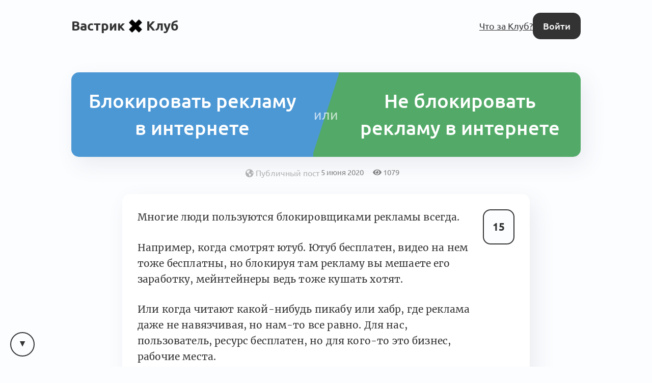

--- FILE ---
content_type: text/html; charset=utf-8
request_url: https://vas3k.club/battle/2966/
body_size: 16256
content:
<!DOCTYPE html>

<html lang="ru">
<head>
    <title>
    Батл: Блокировать рекламу в интернете или Не блокировать рекламу в интернете — Вастрик.Клуб 🤘✖️👩‍💻
</title>

    
        
<link rel="preload" href="/static/webfonts/Ubuntu-Italic.woff2" as="font" crossorigin>
<link rel="preload" href="/static/webfonts/Ubuntu-BoldItalic.woff2" as="font" crossorigin>
<link rel="preload" href="/static/webfonts/Ubuntu-Bold.woff2" as="font" crossorigin>
<link rel="preload" href="/static/webfonts/Ubuntu-Medium.woff2" as="font" crossorigin>
<link rel="preload" href="/static/webfonts/Ubuntu-MediumItalic.woff2" as="font" crossorigin>
<link rel="preload" href="/static/webfonts/Ubuntu-Regular.woff2" as="font" crossorigin>

<link rel="preload" href="/static/webfonts/Merriweather-Italic.woff2" as="font" crossorigin>
<link rel="preload" href="/static/webfonts/Merriweather-Black.woff2" as="font" crossorigin>
<link rel="preload" href="/static/webfonts/Merriweather-Bold.woff2" as="font" crossorigin>
<link rel="preload" href="/static/webfonts/Merriweather-Light.woff2" as="font" crossorigin>
<link rel="preload" href="/static/webfonts/Merriweather-Regular.woff2" as="font" crossorigin>


    

    
        <meta charset="UTF-8"/>
<meta name="description" content="Всё интересное происходит за закрытыми дверями">
<meta name="viewport" content="width=device-width, height=device-height, initial-scale=1.0">
<meta name="format-detection" content="telephone=no">
<meta name="mobile-web-app-capable" content="yes">
<meta name="apple-mobile-web-app-status-bar-style" content="black-translucent">


    <link rel="canonical" href="https://vas3k.club/battle/2966/" />


    

    <script>
        // check and set theme before render. After render the theme switch is controlled by the <theme-switcher> component
        // the component contains the same theme detection code as below. If you change this code, update the theme too
        const theme = localStorage.getItem('theme') ?? "auto";
        const currentTheme = theme === "auto" ? (matchMedia("(prefers-color-scheme: light)").matches ? "light" : "dark") : theme;
        document.documentElement.setAttribute('theme', currentTheme);
    </script>

    
        <link rel="alternate" type="application/rss+xml"
              title="Вастрик.Клуб: Новые посты"
              href="https://vas3k.club/posts.rss" />

        <link rel="alternate" title="Вастрик.Клуб: JSON Feed"
              type="application/feed+json"
              href="https://vas3k.club/feed.json" />
    

    
    <meta property="og:title" content="Батл: Блокировать рекламу в интернете или Не блокировать рекламу в интернете — Вастрик.Клуб">
    <meta property="og:site_name" content="Вастрик.Клуб">
    <meta property="og:url" content="https://vas3k.club/battle/2966/">
    <meta property="og:type" content="article" />
    <meta property="og:description" content="Многие люди пользуются блокировщиками рекламы всегда.
Например, когда смотрят ютуб. Ютуб бесплатен, видео на нем тоже бесплатны, но блокируя там рекл…">
    <meta property="og:image" content="https://og.vas3k.club/preview?logo=https%3A%2F%2Fvas3k.club%2Fstatic%2Fimages%2Flogo%2Flogo-white-text.png&amp;op=0.6&amp;bg=%23FFFFFF&amp;title=%D0%91%D0%B0%D1%82%D0%BB%3A+%D0%91%D0%BB%D0%BE%D0%BA%D0%B8%D1%80%D0%BE%D0%B2%D0%B0%D1%82%D1%8C+%D1%80%D0%B5%D0%BA%D0%BB%D0%B0%D0%BC%D1%83+%D0%B2+%D0%B8%D0%BD%D1%82%D0%B5%D1%80%D0%BD%D0%B5%D1%82%D0%B5+%D0%B8%D0%BB%D0%B8+%D0%9D%D0%B5+%D0%B1%D0%BB%D0%BE%D0%BA%D0%B8%D1%80%D0%BE%D0%B2%D0%B0%D1%82%D1%8C+%D1%80%D0%B5%D0%BA%D0%BB%D0%B0%D0%BC%D1%83+%D0%B2+%D0%B8%D0%BD%D1%82%D0%B5%D1%80%D0%BD%D0%B5%D1%82%D0%B5&amp;author=Kirk&amp;ava=https%3A%2F%2Fi.vas3k.club%2Fc904cf85ca5459281a242f53708ff47de21ea40b96da3ddba5ea3ef68073f015.jpg">

    <meta name="twitter:card" content="summary">
    <meta name="twitter:title" content="Батл: Блокировать рекламу в интернете или Не блокировать рекламу в интернете — Вастрик.Клуб">
    <meta name="twitter:description" content="Многие люди пользуются блокировщиками рекламы всегда.
Например, когда смотрят ютуб. Ютуб бесплатен, видео на нем тоже бесплатны, но блокируя там рекл…">
    <meta name="twitter:image" content="https://og.vas3k.club/preview?logo=https%3A%2F%2Fvas3k.club%2Fstatic%2Fimages%2Flogo%2Flogo-white-text.png&amp;op=0.6&amp;bg=%23FFFFFF&amp;title=%D0%91%D0%B0%D1%82%D0%BB%3A+%D0%91%D0%BB%D0%BE%D0%BA%D0%B8%D1%80%D0%BE%D0%B2%D0%B0%D1%82%D1%8C+%D1%80%D0%B5%D0%BA%D0%BB%D0%B0%D0%BC%D1%83+%D0%B2+%D0%B8%D0%BD%D1%82%D0%B5%D1%80%D0%BD%D0%B5%D1%82%D0%B5+%D0%B8%D0%BB%D0%B8+%D0%9D%D0%B5+%D0%B1%D0%BB%D0%BE%D0%BA%D0%B8%D1%80%D0%BE%D0%B2%D0%B0%D1%82%D1%8C+%D1%80%D0%B5%D0%BA%D0%BB%D0%B0%D0%BC%D1%83+%D0%B2+%D0%B8%D0%BD%D1%82%D0%B5%D1%80%D0%BD%D0%B5%D1%82%D0%B5&amp;author=Kirk&amp;ava=https%3A%2F%2Fi.vas3k.club%2Fc904cf85ca5459281a242f53708ff47de21ea40b96da3ddba5ea3ef68073f015.jpg">


    
<link rel="icon" type="image/svg+xml" href="/static/images/favicon/favicon.svg">
<link rel="icon" type="image/png" href="/static/images/favicon/favicon-16x16.png" sizes="16x16">
<link rel="icon" type="image/png" href="/static/images/favicon/favicon-32x32.png" sizes="32x32">
<link rel="icon" type="image/png" href="/static/images/favicon/android-chrome-192x192.png" sizes="192x192">
<link rel="shortcut icon" type="image/png" href="/static/images/favicon/apple-touch-icon.png">
<link rel="apple-touch-icon" type="image/png" href="/static/images/favicon/apple-touch-icon.png">
<link rel="mask-icon" href="/static/images/favicon/android-chrome-192x192.png" color="#333333">
<link rel="manifest" href="/static/images/favicon/site.webmanifest">

    

<link href="/static/dist/main-312efa590cbd34c29c6e.css" rel="stylesheet" />

    
</head>
<body>


    <main id="app">
        
            
                
<nav class="menu menu-simplified">
    <a href="/" class="menu-logo">
        Вастрик<img src="/static/images/logo/logo-128.png" alt=" x " width="26" height="26">Клуб
    </a>

    <span class="menu-simplified-right">
        
            <a href="/landing" class="hide-on-iphone">Что за Клуб?</a>
        

        <a href="/auth/login/" class="button button-black">Войти</a>
    </span>
</nav>

            
        
        
    
    <div class="battle-header">
        

        
    </div>
    <div class="battle-title-main">
        <div class="block battle-title p-name" role="heading">
            <div class="battle-title-side-a">
                <div>Блокировать рекламу в интернете</div>
            </div>
            <div class="battle-title-vs">
                <div class="battle-title-vs-text">или</div>
            </div>
            <div class="battle-title-side-b">
                <div>Не блокировать рекламу в интернете</div>
            </div>
        </div>

        <div class="post-actions-line">
            <span class="post-publicity-preferences">
                
    
        <i class="fas fa-globe-americas"></i>&nbsp;Публичный пост
    


            </span>
            <span class="post-actions-line-item">
    5 июня 2020
</span>

<span class="post-actions-line-item">
    <i class="fas fa-eye"></i>&nbsp;1079
</span>











        </div>
    </div>

    <div class="content">
        <div class="block post post-layout-block post-type-battle">
            <div class="post-upvote">
                <post-upvote :initial-upvotes="15"
                             :hours-to-retract-vote="24"
                             upvote-url="/post/2966/upvote/"
                             retract-vote-url="/post/2966/retract_vote/"
                             
                             is-disabled>
                </post-upvote>
                <div class="clearfix20"></div>
            </div>

            <div class="text-body text-body-layout-notitle text-body-type-post e-content">
                <p>Многие люди пользуются блокировщиками рекламы всегда.</p>
<p>Например, когда смотрят ютуб. Ютуб бесплатен, видео на нем тоже бесплатны, но блокируя там рекламу вы мешаете его заработку, мейнтейнеры ведь тоже кушать хотят.</p>
<p>Или когда читают какой-нибудь пикабу или хабр, где реклама даже не навязчивая, но нам-то все равно. Для нас, пользователь, ресурс бесплатен, но для кого-то это бизнес, рабочие места.</p>
<p>Так все же, что правильно с моральной и экономической точки зрения?</p>
            </div>

            <div class="post-footer">
                <div class="p-author">
                    <article class="user user-small">
    <span class="user-avatar">
        <a class="avatar" href="/user/Kirk/">
            <img src="https://i.vas3k.club/c904cf85ca5459281a242f53708ff47de21ea40b96da3ddba5ea3ef68073f015.jpg" alt="Аватар Yaroslav Storozhenko" loading="lazy">
        </a>
    </span>

    <span class="user-info">
        <a href="/user/Kirk/">
            <span class="user-name ">Yaroslav Storozhenko</span>
            
        </a>
    </span>

    
        <span class="user-footer">
            5 июня 2020
        </span>
    
</article>

                </div>
            </div>
        </div>
    </div>

    


    
        
    

    <div class="content">
        
    <div class="post-comments battle-comments" id="comments">
        <div class="comment-scroll-arrow-wrapper">
            <comment-scroll-arrow />
        </div>
        

<div class="battle-stats">
    
        <div class="battle-stats-arguments battle-side-a-color">
            <strong>12 аргументов и 178 плюсиков</strong><br>
            <small>за «Блокировать рекламу в интернете»</small>
        </div>
        <div class="battle-stats-graph">
            <div class="battle-side-a-background" style="width: 72%"></div>
            <div class="battle-side-b-background" style="width: 28%"></div>
        </div>
        <div class="battle-stats-arguments battle-side-b-color" style="text-align: right;">
            <strong>9 аргументов и 29 плюсиков</strong><br>
            <small>за «Не блокировать рекламу в интернете»</small>
        </div>
    
</div>


        

        

        
            
            <div class="post-comments-list">
                

    
        



<div class="battle-comments-list">
    <div class="battle-comment-prefix battle-comment-prefix-side-a">
        за «Блокировать рекламу в интернете»
    </div>
    <div class="block comment  comment-type-battle comment-type-battle-side-a" id="comment-c9541e20-ea99-4434-b74c-825b6f4ba306">
        <div class="comment-header">
            <div class="comment-title">Потому что интернет охуел</div>
            <div  class="comment-type-battle-userinfo">
                <a class="user user-tiny" href="/user/APilosian/">
    <span class="avatar user-avatar"><img src="https://i.vas3k.club/z.jpg" alt="Аватар Ashot Pilosian" loading="lazy" /></span>
    
        <span class="user-name ">Ashot Pilosian</span>
    
</a>


                <a href="#comment-c9541e20-ea99-4434-b74c-825b6f4ba306" class="reply-date">
                    5 июня 2020
                </a>
            </div>
        </div>
        <div class="comment-rating">
            <comment-upvote :initial-upvotes="74"
                             :hours-to-retract-vote="24"
                             upvote-url="/comment/c9541e20-ea99-4434-b74c-825b6f4ba306/upvote/"
                             retract-vote-url="/comment/c9541e20-ea99-4434-b74c-825b6f4ba306/retract_vote/"
                             
                             is-disabled>
            </comment-upvote>

            
        </div>
        <div class="comment-body thread-collapse-toggle">
            <div class="text-body text-body-type-comment">
                <p>Реклама — это окей, когда она не пытается выебать тебя в переносицу из каждого пикселя сайта. На два символа полезной информации приходится 7 реклам, это уже ни в какие рамки не лезет.</p>
            </div>
        </div>
        <div class="comment-footer thread-collapse-toggle">
            

            

            
        </div>
    </div>

    <div class="comment-replies thread-collapse-toggle">
        
            <div class="replies replies-type-battle replies-indent-normal">
                
                    




    <div class="comment" id="comment-71eac11a-b8e2-4932-bccf-e8b6e990ad85">
    <div class="comment-body-muted">
        🕵️ Юзер скрыл свои комментарии от публичного просмотра...
    </div>
</div>



                
                    




    <div class="reply  " id="comment-8951fa02-ce76-47d6-90e7-65d99182fb33">
        
        <div class="reply-header">
            <a class="avatar reply-avatar" href="/user/APilosian/">
                <img src="https://i.vas3k.club/z.jpg" alt="Аватар Ashot Pilosian" loading="lazy" />
            </a>

            <a href="/user/APilosian/"
               data-author-slug="APilosian"
               class="comment-header-author-name"
            >
                Ashot Pilosian
            </a>

            

            <a href="#comment-8951fa02-ce76-47d6-90e7-65d99182fb33" class="reply-date">
                5 июня 2020
            </a>

            

            

            <div class="comment-header-badges">
                

                
            </div>
        </div>
        <div class="reply-rating">
            <comment-upvote :initial-upvotes="4"
                             :hours-to-retract-vote="24"
                             upvote-url="/comment/8951fa02-ce76-47d6-90e7-65d99182fb33/upvote/"
                             retract-vote-url="/comment/8951fa02-ce76-47d6-90e7-65d99182fb33/retract_vote/"
                             
                             is-disabled
                             is-inline>
            </comment-upvote>
        </div>
        <div class="reply-body thread-collapse-toggle">
            <div class="text-body text-body-type-comment">
                <p> <a href="/user/Kirk/">@Kirk</a>, когда ты гуглишь что-то и ходишь по разным сайтам, ты не можешь сразу знать, что там миллион рекламы и хочешь ли ты платить или нет.</p>
<p>Суть в том, что лично я не блокирую рекламу, но не из-за аргумента в посте, а потому что я не пользуюсь сайтами, которые совсем охуели, а те, что более менее окей, я или плачу деньги или просто вижу рекламу и окей.</p>
            </div>
        </div>
        <div class="reply-collapse-stub" @click.prevent="toggleCommentThread">
            <i class="fas fa-angle-double-down"></i>&nbsp;&nbsp;Развернуть <span class="thread-collapse-length">1 комментарий</span>
        </div>
        <div class="reply-footer thread-collapse-toggle">
            

            

            
        </div>
        <div class="reply-replies thread-collapse-toggle">
            
        </div>
    </div>


                
                    




    <div class="comment" id="comment-5229c224-71cc-48b2-a445-32823aa39dc6">
    <div class="comment-body-muted">
        🕵️ Юзер скрыл свои комментарии от публичного просмотра...
    </div>
</div>



                
                    




    <div class="reply  " id="comment-117c364b-9ed4-4b86-973a-13b33f89b890">
        
        <div class="reply-header">
            <a class="avatar reply-avatar" href="/user/APilosian/">
                <img src="https://i.vas3k.club/z.jpg" alt="Аватар Ashot Pilosian" loading="lazy" />
            </a>

            <a href="/user/APilosian/"
               data-author-slug="APilosian"
               class="comment-header-author-name"
            >
                Ashot Pilosian
            </a>

            

            <a href="#comment-117c364b-9ed4-4b86-973a-13b33f89b890" class="reply-date">
                5 июня 2020
            </a>

            

            

            <div class="comment-header-badges">
                

                
            </div>
        </div>
        <div class="reply-rating">
            <comment-upvote :initial-upvotes="1"
                             :hours-to-retract-vote="24"
                             upvote-url="/comment/117c364b-9ed4-4b86-973a-13b33f89b890/upvote/"
                             retract-vote-url="/comment/117c364b-9ed4-4b86-973a-13b33f89b890/retract_vote/"
                             
                             is-disabled
                             is-inline>
            </comment-upvote>
        </div>
        <div class="reply-body thread-collapse-toggle">
            <div class="text-body text-body-type-comment">
                <p> <a href="/user/Kirk/">@Kirk</a>, а почему ты не беспокоишься о заработке владельца рандомного сайта, на котором ты может быть даже нашел нужную инфу, но реклама-то уже отключена была. Ты потом возвращаешься на сайт без адблока, чтобы человек заработал?</p>
            </div>
        </div>
        <div class="reply-collapse-stub" @click.prevent="toggleCommentThread">
            <i class="fas fa-angle-double-down"></i>&nbsp;&nbsp;Развернуть <span class="thread-collapse-length">1 комментарий</span>
        </div>
        <div class="reply-footer thread-collapse-toggle">
            

            

            
        </div>
        <div class="reply-replies thread-collapse-toggle">
            
        </div>
    </div>


                
                    




    <div class="comment" id="comment-c80f8e13-f7e3-4f9d-a4e2-1027a9148c41">
    <div class="comment-body-muted">
        🕵️ Юзер скрыл свои комментарии от публичного просмотра...
    </div>
</div>



                
            </div>
        
    </div>
</div>

    

    
        



<div class="battle-comments-list">
    <div class="battle-comment-prefix battle-comment-prefix-side-a">
        за «Блокировать рекламу в интернете»
    </div>
    <div class="block comment  comment-type-battle comment-type-battle-side-a" id="comment-eb15e697-8e4b-4763-a0a3-a70d7b95a856">
        <div class="comment-header">
            <div class="comment-title">Убрать рекламные трекеры и контекст из интернета.</div>
            <div  class="comment-type-battle-userinfo">
                <a class="user user-tiny" href="/user/DmitryMantis/">
    <span class="avatar user-avatar"><img src="https://i.vas3k.club/a6cdd741b3a780a81c5046dc10a9e0d6aef6fbbca4577e441683930663a705e8.jpg" alt="Аватар Dmitry Bogomolov" loading="lazy" /></span>
    
        <span class="user-name ">Dmitry Bogomolov</span>
    
</a>


                <a href="#comment-eb15e697-8e4b-4763-a0a3-a70d7b95a856" class="reply-date">
                    5 июня 2020
                </a>
            </div>
        </div>
        <div class="comment-rating">
            <comment-upvote :initial-upvotes="30"
                             :hours-to-retract-vote="24"
                             upvote-url="/comment/eb15e697-8e4b-4763-a0a3-a70d7b95a856/upvote/"
                             retract-vote-url="/comment/eb15e697-8e4b-4763-a0a3-a70d7b95a856/retract_vote/"
                             
                             is-disabled>
            </comment-upvote>

            
        </div>
        <div class="comment-body thread-collapse-toggle">
            <div class="text-body text-body-type-comment">
                <p>Не имею ничего против аккуратной рекламы, но блокировщики browser fingerprints и рекламных трекеров выпиливают заодно и баннеры, такой вот сопутствующий ущерб выходит.</p>
<p>Если вебсайт просит добавить себя в исключения и там будут статические баннеры в духе нулевых без сбора информации обо мне - добавляю без проблем.</p>
<p>Плюс надо в целом мотивировать бизнесы переходить на пейволы и модели подписок, а не экономику, основывающуюся на шпионаже и неуважении к частной жизни.</p>
            </div>
        </div>
        <div class="comment-footer thread-collapse-toggle">
            

            

            
        </div>
    </div>

    <div class="comment-replies thread-collapse-toggle">
        
            <div class="replies replies-type-battle replies-indent-normal">
                
                    




    <div class="reply  " id="comment-7236bf92-f1f2-4a5c-b352-5914b617a279">
        
        <div class="reply-header">
            <a class="avatar reply-avatar" href="/user/efitapia/">
                <img src="https://i.vas3k.club/6f097ebc410e05ec3de496771e2d90b3e938da6a8301c1358aaa069760d7daaa.jpg" alt="Аватар Svetlana Romanova" loading="lazy" />
            </a>

            <a href="/user/efitapia/"
               data-author-slug="efitapia"
               class="comment-header-author-name"
            >
                Svetlana Romanova
            </a>

            

            <a href="#comment-7236bf92-f1f2-4a5c-b352-5914b617a279" class="reply-date">
                6 июня 2020
            </a>

            

            

            <div class="comment-header-badges">
                

                
            </div>
        </div>
        <div class="reply-rating">
            <comment-upvote :initial-upvotes="1"
                             :hours-to-retract-vote="24"
                             upvote-url="/comment/7236bf92-f1f2-4a5c-b352-5914b617a279/upvote/"
                             retract-vote-url="/comment/7236bf92-f1f2-4a5c-b352-5914b617a279/retract_vote/"
                             
                             is-disabled
                             is-inline>
            </comment-upvote>
        </div>
        <div class="reply-body thread-collapse-toggle">
            <div class="text-body text-body-type-comment">
                <p>Не релевантная реклама будет ведь ещё бесполезнее, а значит, ещё больше будет раздражать. Частная жизнь в интернете всё-таки миф, имхо. Все Яндексы и Гуглы давным-давно про нас всё знают, причём по нашему согласию.</p>
            </div>
        </div>
        <div class="reply-collapse-stub" @click.prevent="toggleCommentThread">
            <i class="fas fa-angle-double-down"></i>&nbsp;&nbsp;Развернуть <span class="thread-collapse-length">1 комментарий</span>
        </div>
        <div class="reply-footer thread-collapse-toggle">
            

            

            
        </div>
        <div class="reply-replies thread-collapse-toggle">
            
        </div>
    </div>


                
                    




    <div class="reply  " id="comment-57c33cb4-1260-4a3a-be17-385f9c1e7886">
        
        <div class="reply-header">
            <a class="avatar reply-avatar" href="/user/zalivka/">
                <img src="https://i.vas3k.club/p7.jpg" alt="Аватар Женя" loading="lazy" />
            </a>

            <a href="/user/zalivka/"
               data-author-slug="zalivka"
               class="comment-header-author-name"
            >
                Женя
            </a>

            

            <a href="#comment-57c33cb4-1260-4a3a-be17-385f9c1e7886" class="reply-date">
                6 июня 2020
            </a>

            

            

            <div class="comment-header-badges">
                

                
            </div>
        </div>
        <div class="reply-rating">
            <comment-upvote :initial-upvotes="0"
                             :hours-to-retract-vote="24"
                             upvote-url="/comment/57c33cb4-1260-4a3a-be17-385f9c1e7886/upvote/"
                             retract-vote-url="/comment/57c33cb4-1260-4a3a-be17-385f9c1e7886/retract_vote/"
                             
                             is-disabled
                             is-inline>
            </comment-upvote>
        </div>
        <div class="reply-body thread-collapse-toggle">
            <div class="text-body text-body-type-comment">
                <p> <a href="/user/efitapia/">@efitapia</a>, а так будут знать ещё и проходящие мимо коллеги, смотря на таргетированную рекламу на мониторе</p>
            </div>
        </div>
        <div class="reply-collapse-stub" @click.prevent="toggleCommentThread">
            <i class="fas fa-angle-double-down"></i>&nbsp;&nbsp;Развернуть <span class="thread-collapse-length">1 комментарий</span>
        </div>
        <div class="reply-footer thread-collapse-toggle">
            

            

            
        </div>
        <div class="reply-replies thread-collapse-toggle">
            
        </div>
    </div>


                
                    




    <div class="reply  " id="comment-bcf40a2e-8bdd-42d4-a48f-0ee7e49bc28d">
        
        <div class="reply-side" @click.prevent="toggleCommentThread">
            <div class="thread-ruler"></div>
        </div>
        
        <div class="reply-header">
            <a class="avatar reply-avatar" href="/user/efitapia/">
                <img src="https://i.vas3k.club/6f097ebc410e05ec3de496771e2d90b3e938da6a8301c1358aaa069760d7daaa.jpg" alt="Аватар Svetlana Romanova" loading="lazy" />
            </a>

            <a href="/user/efitapia/"
               data-author-slug="efitapia"
               class="comment-header-author-name"
            >
                Svetlana Romanova
            </a>

            

            <a href="#comment-bcf40a2e-8bdd-42d4-a48f-0ee7e49bc28d" class="reply-date">
                6 июня 2020
            </a>

            

            

            <div class="comment-header-badges">
                

                
            </div>
        </div>
        <div class="reply-rating">
            <comment-upvote :initial-upvotes="1"
                             :hours-to-retract-vote="24"
                             upvote-url="/comment/bcf40a2e-8bdd-42d4-a48f-0ee7e49bc28d/upvote/"
                             retract-vote-url="/comment/bcf40a2e-8bdd-42d4-a48f-0ee7e49bc28d/retract_vote/"
                             
                             is-disabled
                             is-inline>
            </comment-upvote>
        </div>
        <div class="reply-body thread-collapse-toggle">
            <div class="text-body text-body-type-comment">
                <p> <a href="/user/zalivka/">@zalivka</a>, оу. Ну nsfw лучше всё же гуглить в инкогнито 😄</p>
            </div>
        </div>
        <div class="reply-collapse-stub" @click.prevent="toggleCommentThread">
            <i class="fas fa-angle-double-down"></i>&nbsp;&nbsp;Развернуть <span class="thread-collapse-length">1 комментарий</span>
        </div>
        <div class="reply-footer thread-collapse-toggle">
            

            

            
        </div>
        <div class="reply-replies thread-collapse-toggle">
            
                <div class="replies">
                    
                        




    <div class="reply  " id="comment-ed7adf2b-eeb5-496b-a716-6a46de33b985">
        
        <div class="reply-header">
            <a class="avatar reply-avatar" href="/user/Vesper/">
                <img src="https://i.vas3k.club/3iw.jpg" alt="Аватар Vitaliy Shandurenko" loading="lazy" />
            </a>

            <a href="/user/Vesper/"
               data-author-slug="Vesper"
               class="comment-header-author-name"
            >
                Vitaliy Shandurenko
            </a>

            

            <a href="#comment-ed7adf2b-eeb5-496b-a716-6a46de33b985" class="reply-date">
                13 января 2021
            </a>

            

            

            <div class="comment-header-badges">
                

                
            </div>
        </div>
        <div class="reply-rating">
            <comment-upvote :initial-upvotes="1"
                             :hours-to-retract-vote="24"
                             upvote-url="/comment/ed7adf2b-eeb5-496b-a716-6a46de33b985/upvote/"
                             retract-vote-url="/comment/ed7adf2b-eeb5-496b-a716-6a46de33b985/retract_vote/"
                             
                             is-disabled
                             is-inline>
            </comment-upvote>
        </div>
        <div class="reply-body thread-collapse-toggle">
            <div class="text-body text-body-type-comment">
                <p> <a href="/user/efitapia/">@efitapia</a>, мне как-то скинули реалистичную секс-куклу с алиэкспрес, я перешел по ссылочке. Угадайте что мне всю неделю показывал гугол из каждого банера на всех сайтах…</p>
            </div>
        </div>
        <div class="reply-collapse-stub" @click.prevent="toggleCommentThread">
            <i class="fas fa-angle-double-down"></i>&nbsp;&nbsp;Развернуть <span class="thread-collapse-length">1 комментарий</span>
        </div>
        <div class="reply-footer thread-collapse-toggle">
            

            

            
        </div>
        <div class="reply-replies thread-collapse-toggle">
            
        </div>
    </div>


                    
                </div>
            
        </div>
    </div>


                
            </div>
        
    </div>
</div>

    

    
        



<div class="battle-comments-list">
    <div class="battle-comment-prefix battle-comment-prefix-side-a">
        за «Блокировать рекламу в интернете»
    </div>
    <div class="block comment  comment-type-battle comment-type-battle-side-a" id="comment-62010199-6d28-4891-b438-62986b982116">
        <div class="comment-header">
            <div class="comment-title">Мало красивой и полезной</div>
            <div  class="comment-type-battle-userinfo">
                <a class="user user-tiny" href="/user/IlyaP/">
    <span class="avatar user-avatar"><img src="https://i.vas3k.club/tt.jpg" alt="Аватар Илья Паршин" loading="lazy" /></span>
    
        <span class="user-name ">Илья Паршин</span>
    
</a>


                <a href="#comment-62010199-6d28-4891-b438-62986b982116" class="reply-date">
                    5 июня 2020
                </a>
            </div>
        </div>
        <div class="comment-rating">
            <comment-upvote :initial-upvotes="19"
                             :hours-to-retract-vote="24"
                             upvote-url="/comment/62010199-6d28-4891-b438-62986b982116/upvote/"
                             retract-vote-url="/comment/62010199-6d28-4891-b438-62986b982116/retract_vote/"
                             
                             is-disabled>
            </comment-upvote>

            
        </div>
        <div class="comment-body thread-collapse-toggle">
            <div class="text-body text-body-type-comment">
                <p>Не верю что реклама работает. Купил полесос, а потом еще год смотришь баннеры с предложениями, когда это тебе уже не актуально. Считаю это мусором, который портит внешний облик. Самое интересное - это когда по баннерам можно понять чем интересуются твои коллеги.</p>
            </div>
        </div>
        <div class="comment-footer thread-collapse-toggle">
            

            

            
        </div>
    </div>

    <div class="comment-replies thread-collapse-toggle">
        
    </div>
</div>

    

    
        



<div class="battle-comments-list">
    <div class="battle-comment-prefix battle-comment-prefix-side-a">
        за «Блокировать рекламу в интернете»
    </div>
    <div class="block comment  comment-type-battle comment-type-battle-side-a" id="comment-3bcf751c-7cf6-4046-adee-26969682c83f">
        <div class="comment-header">
            <div class="comment-title">Тупик монетизации</div>
            <div  class="comment-type-battle-userinfo">
                <a class="user user-tiny" href="/user/recei/">
    <span class="avatar user-avatar"><img src="https://i.vas3k.club/3db6eefc6b202502001bdbfb9c93792405ab6e2ae0cde735138275e31f65e775.jpg" alt="Аватар Max Dmitriev" loading="lazy" /></span>
    
        <span class="user-name ">Max Dmitriev</span>
    
</a>


                <a href="#comment-3bcf751c-7cf6-4046-adee-26969682c83f" class="reply-date">
                    6 июня 2020
                </a>
            </div>
        </div>
        <div class="comment-rating">
            <comment-upvote :initial-upvotes="17"
                             :hours-to-retract-vote="24"
                             upvote-url="/comment/3bcf751c-7cf6-4046-adee-26969682c83f/upvote/"
                             retract-vote-url="/comment/3bcf751c-7cf6-4046-adee-26969682c83f/retract_vote/"
                             
                             is-disabled>
            </comment-upvote>

            
        </div>
        <div class="comment-body thread-collapse-toggle">
            <div class="text-body text-body-type-comment">
                <p>Как человек, начинающий утро с просмотра 15-20 СМИ, могу сказать, что рекламная модель приводит к тотальной деградации интернет-изданий.</p>
<p>Кликбейтные заголовки, разбиение инфоповода на пять мелких заметок (ага, каждая на отдельной страничке с РЕКЛАМОЙ) и прочий шлак. Тут уж лучше заносить копеечку в месяц за контент, нежели бесплатно получать вот это.</p>
<p>Так что чем меньше будут получать издания за рекламу, тем лучше.</p>
            </div>
        </div>
        <div class="comment-footer thread-collapse-toggle">
            

            

            
        </div>
    </div>

    <div class="comment-replies thread-collapse-toggle">
        
            <div class="replies replies-type-battle replies-indent-normal">
                
                    




    <div class="reply  " id="comment-9578593f-c1f3-43e3-8580-513c44d0af19">
        
        <div class="reply-header">
            <a class="avatar reply-avatar" href="/user/zalivka/">
                <img src="https://i.vas3k.club/p7.jpg" alt="Аватар Женя" loading="lazy" />
            </a>

            <a href="/user/zalivka/"
               data-author-slug="zalivka"
               class="comment-header-author-name"
            >
                Женя
            </a>

            

            <a href="#comment-9578593f-c1f3-43e3-8580-513c44d0af19" class="reply-date">
                6 июня 2020
            </a>

            

            

            <div class="comment-header-badges">
                

                
            </div>
        </div>
        <div class="reply-rating">
            <comment-upvote :initial-upvotes="0"
                             :hours-to-retract-vote="24"
                             upvote-url="/comment/9578593f-c1f3-43e3-8580-513c44d0af19/upvote/"
                             retract-vote-url="/comment/9578593f-c1f3-43e3-8580-513c44d0af19/retract_vote/"
                             
                             is-disabled
                             is-inline>
            </comment-upvote>
        </div>
        <div class="reply-body thread-collapse-toggle">
            <div class="text-body text-body-type-comment">
                <p>Иногда <a href="https://news.ycombinator.com/item?id=22426102">перестать заносить</a> копеечку бывает не так то просто</p>
            </div>
        </div>
        <div class="reply-collapse-stub" @click.prevent="toggleCommentThread">
            <i class="fas fa-angle-double-down"></i>&nbsp;&nbsp;Развернуть <span class="thread-collapse-length">1 комментарий</span>
        </div>
        <div class="reply-footer thread-collapse-toggle">
            

            

            
        </div>
        <div class="reply-replies thread-collapse-toggle">
            
        </div>
    </div>


                
                    




    <div class="reply  " id="comment-9ccbb16f-caf1-4c1a-8b6e-c2216c5714cd">
        
        <div class="reply-header">
            <a class="avatar reply-avatar" href="/user/recei/">
                <img src="https://i.vas3k.club/3db6eefc6b202502001bdbfb9c93792405ab6e2ae0cde735138275e31f65e775.jpg" alt="Аватар Max Dmitriev" loading="lazy" />
            </a>

            <a href="/user/recei/"
               data-author-slug="recei"
               class="comment-header-author-name"
            >
                Max Dmitriev
            </a>

            

            <a href="#comment-9ccbb16f-caf1-4c1a-8b6e-c2216c5714cd" class="reply-date">
                6 июня 2020
            </a>

            

            

            <div class="comment-header-badges">
                

                
            </div>
        </div>
        <div class="reply-rating">
            <comment-upvote :initial-upvotes="0"
                             :hours-to-retract-vote="24"
                             upvote-url="/comment/9ccbb16f-caf1-4c1a-8b6e-c2216c5714cd/upvote/"
                             retract-vote-url="/comment/9ccbb16f-caf1-4c1a-8b6e-c2216c5714cd/retract_vote/"
                             
                             is-disabled
                             is-inline>
            </comment-upvote>
        </div>
        <div class="reply-body thread-collapse-toggle">
            <div class="text-body text-body-type-comment">
                <p> <a href="/user/zalivka/">@zalivka</a>, такие &quot;уловки&quot; не делают чести конкретным СМИ. Если такая практика станет повсеместным, ну, что, законодательство изменят после пары судебных исков.</p>
            </div>
        </div>
        <div class="reply-collapse-stub" @click.prevent="toggleCommentThread">
            <i class="fas fa-angle-double-down"></i>&nbsp;&nbsp;Развернуть <span class="thread-collapse-length">1 комментарий</span>
        </div>
        <div class="reply-footer thread-collapse-toggle">
            

            

            
        </div>
        <div class="reply-replies thread-collapse-toggle">
            
        </div>
    </div>


                
            </div>
        
    </div>
</div>

    

    
        <div class="comment" id="comment-1adb95e5-7e4d-4357-ad6a-0c3578f84a85">
    <div class="comment-body-muted">
        🕵️ Юзер скрыл свои комментарии от публичного просмотра...
    </div>
</div>

    

    
        



<div class="battle-comments-list">
    <div class="battle-comment-prefix battle-comment-prefix-side-a">
        за «Блокировать рекламу в интернете»
    </div>
    <div class="block comment  comment-type-battle comment-type-battle-side-a" id="comment-5cf24460-4480-49a7-80b5-29f226e62a02">
        <div class="comment-header">
            <div class="comment-title">Мы живём в экономике внимания</div>
            <div  class="comment-type-battle-userinfo">
                <a class="user user-tiny" href="/user/Ximerius/">
    <span class="avatar user-avatar"><img src="https://i.vas3k.club/ca9eb01ef31aead91ccb47c47cc9a504952b186c8805efe8a0ef5c7b92694f4d.jpg" alt="Аватар Eugene Makarenko" loading="lazy" /></span>
    
        <span class="user-name ">Eugene Makarenko</span>
    
</a>


                <a href="#comment-5cf24460-4480-49a7-80b5-29f226e62a02" class="reply-date">
                    6 июня 2020
                </a>
            </div>
        </div>
        <div class="comment-rating">
            <comment-upvote :initial-upvotes="10"
                             :hours-to-retract-vote="24"
                             upvote-url="/comment/5cf24460-4480-49a7-80b5-29f226e62a02/upvote/"
                             retract-vote-url="/comment/5cf24460-4480-49a7-80b5-29f226e62a02/retract_vote/"
                             
                             is-disabled>
            </comment-upvote>

            
        </div>
        <div class="comment-body thread-collapse-toggle">
            <div class="text-body text-body-type-comment">
                <p>Сегодня внимание - самый ценный ресурс. Там где оно - там ресурсы и власть.</p>
<p>А внимание каждого человека ограниченно, конечно. Нельзя объять необъятное. Поэтому вместо рекламы я перенаправляю внимание на полезные и интересные мне вещи</p>
            </div>
        </div>
        <div class="comment-footer thread-collapse-toggle">
            

            

            
        </div>
    </div>

    <div class="comment-replies thread-collapse-toggle">
        
            <div class="replies replies-type-battle replies-indent-normal">
                
                    




    <div class="comment" id="comment-b25e5456-988a-4bfc-82c0-f9d13c049601">
    <div class="comment-body-muted">
        🕵️ Юзер скрыл свои комментарии от публичного просмотра...
    </div>
</div>



                
            </div>
        
    </div>
</div>

    

    
        



<div class="battle-comments-list">
    <div class="battle-comment-prefix battle-comment-prefix-side-a">
        за «Блокировать рекламу в интернете»
    </div>
    <div class="block comment  comment-type-battle comment-type-battle-side-a" id="comment-abc264ff-7631-42a8-9520-c8ebea08b2e7">
        <div class="comment-header">
            <div class="comment-title">Because fuck you</div>
            <div  class="comment-type-battle-userinfo">
                <a class="user user-tiny" href="/user/aenglisc/">
    <span class="avatar user-avatar"><img src="https://i.vas3k.club/fca75b18667358019f5d8fea3d206c31a6680cf6da34fbc65c5f2cd7e263ac12.jpg" alt="Аватар Roman Pushkov" loading="lazy" /></span>
    
        <span class="user-name ">Roman Pushkov</span>
    
</a>


                <a href="#comment-abc264ff-7631-42a8-9520-c8ebea08b2e7" class="reply-date">
                    13 января 2021
                </a>
            </div>
        </div>
        <div class="comment-rating">
            <comment-upvote :initial-upvotes="8"
                             :hours-to-retract-vote="24"
                             upvote-url="/comment/abc264ff-7631-42a8-9520-c8ebea08b2e7/upvote/"
                             retract-vote-url="/comment/abc264ff-7631-42a8-9520-c8ebea08b2e7/retract_vote/"
                             
                             is-disabled>
            </comment-upvote>

            
        </div>
        <div class="comment-body thread-collapse-toggle">
            <div class="text-body text-body-type-comment">
                <p>that's why</p>
            </div>
        </div>
        <div class="comment-footer thread-collapse-toggle">
            

            

            
        </div>
    </div>

    <div class="comment-replies thread-collapse-toggle">
        
    </div>
</div>

    

    
        



<div class="battle-comments-list">
    <div class="battle-comment-prefix battle-comment-prefix-side-b">
        за «Не блокировать рекламу в интернете»
    </div>
    <div class="block comment  comment-type-battle comment-type-battle-side-b" id="comment-f06accc5-d0da-421b-a234-c7619db3fd91">
        <div class="comment-header">
            <div class="comment-title">Хочешь убрать рекламу — занеси денег</div>
            <div  class="comment-type-battle-userinfo">
                <a class="user user-tiny" href="/user/Fjodor/">
    <span class="avatar user-avatar"><img src="https://i.vas3k.club/1cj.jpg" alt="Аватар Фёдор Кузнецов" loading="lazy" /></span>
    
        <span class="user-name ">Фёдор Кузнецов</span>
    
</a>


                <a href="#comment-f06accc5-d0da-421b-a234-c7619db3fd91" class="reply-date">
                    5 июня 2020
                </a>
            </div>
        </div>
        <div class="comment-rating">
            <comment-upvote :initial-upvotes="7"
                             :hours-to-retract-vote="24"
                             upvote-url="/comment/f06accc5-d0da-421b-a234-c7619db3fd91/upvote/"
                             retract-vote-url="/comment/f06accc5-d0da-421b-a234-c7619db3fd91/retract_vote/"
                             
                             is-disabled>
            </comment-upvote>

            
        </div>
        <div class="comment-body thread-collapse-toggle">
            <div class="text-body text-body-type-comment">
                <p>Всё описано в самом посте. Реклама чаще всего не просто так на ресурсе. Реклама нужна, чтобы зарабатывать деньги на бесплатной услуге.<br>
Хочешь не видеть рекламу — занеси деньги другим способом, это не так дорого. <br>
А то и рыбку съесть, и костью не подавиться хочется. Жопа за 150 рублей в месяц не отвалится :-)</p>
            </div>
        </div>
        <div class="comment-footer thread-collapse-toggle">
            

            

            
        </div>
    </div>

    <div class="comment-replies thread-collapse-toggle">
        
            <div class="replies replies-type-battle replies-indent-normal">
                
                    




    <div class="reply  " id="comment-2f3b19d3-c9d5-4844-ab4d-bee239e6d836">
        
        <div class="reply-header">
            <a class="avatar reply-avatar" href="/user/efitapia/">
                <img src="https://i.vas3k.club/6f097ebc410e05ec3de496771e2d90b3e938da6a8301c1358aaa069760d7daaa.jpg" alt="Аватар Svetlana Romanova" loading="lazy" />
            </a>

            <a href="/user/efitapia/"
               data-author-slug="efitapia"
               class="comment-header-author-name"
            >
                Svetlana Romanova
            </a>

            

            <a href="#comment-2f3b19d3-c9d5-4844-ab4d-bee239e6d836" class="reply-date">
                6 июня 2020
            </a>

            

            

            <div class="comment-header-badges">
                

                
            </div>
        </div>
        <div class="reply-rating">
            <comment-upvote :initial-upvotes="2"
                             :hours-to-retract-vote="24"
                             upvote-url="/comment/2f3b19d3-c9d5-4844-ab4d-bee239e6d836/upvote/"
                             retract-vote-url="/comment/2f3b19d3-c9d5-4844-ab4d-bee239e6d836/retract_vote/"
                             
                             is-disabled
                             is-inline>
            </comment-upvote>
        </div>
        <div class="reply-body thread-collapse-toggle">
            <div class="text-body text-body-type-comment">
                <p>150 рублей тут, 150 рублей там... Это прямо отдельная боль: вроде все пытаются тебя подсадить на подписку &quot;за чашечку кофе&quot;, а в итоге можно прийти к тому, что у тебя практически собственный Старбакс. Я хочу платить всё-таки за пользу, а не за отсутствие рекламы. Например, я часто покупаю игрушки в Google Play, если мне понравятся. Если нет — то в игру я играть не буду, а, следовательно, и их рекламу больше не увижу.</p>
            </div>
        </div>
        <div class="reply-collapse-stub" @click.prevent="toggleCommentThread">
            <i class="fas fa-angle-double-down"></i>&nbsp;&nbsp;Развернуть <span class="thread-collapse-length">1 комментарий</span>
        </div>
        <div class="reply-footer thread-collapse-toggle">
            

            

            
        </div>
        <div class="reply-replies thread-collapse-toggle">
            
        </div>
    </div>


                
                    




    <div class="reply  " id="comment-5b096096-9694-4e50-98a1-23c3ca2da8ce">
        
        <div class="reply-header">
            <a class="avatar reply-avatar" href="/user/cosmicfly/">
                <img src="https://i.vas3k.club/f75951fcb9ae1c6735cca0148bafbe3891f5087c524c23019bbf661a9cb3e1d9.jpg" alt="Аватар Лена Абрамова" loading="lazy" />
            </a>

            <a href="/user/cosmicfly/"
               data-author-slug="cosmicfly"
               class="comment-header-author-name"
            >
                Лена Абрамова
            </a>

            

            <a href="#comment-5b096096-9694-4e50-98a1-23c3ca2da8ce" class="reply-date">
                13 января 2021
            </a>

            

            

            <div class="comment-header-badges">
                

                
            </div>
        </div>
        <div class="reply-rating">
            <comment-upvote :initial-upvotes="0"
                             :hours-to-retract-vote="24"
                             upvote-url="/comment/5b096096-9694-4e50-98a1-23c3ca2da8ce/upvote/"
                             retract-vote-url="/comment/5b096096-9694-4e50-98a1-23c3ca2da8ce/retract_vote/"
                             
                             is-disabled
                             is-inline>
            </comment-upvote>
        </div>
        <div class="reply-body thread-collapse-toggle">
            <div class="text-body text-body-type-comment">
                <blockquote>
<p>за 150 рублей в месяц</p>
</blockquote>
<p>А если ещё и «семью» завести...</p>
            </div>
        </div>
        <div class="reply-collapse-stub" @click.prevent="toggleCommentThread">
            <i class="fas fa-angle-double-down"></i>&nbsp;&nbsp;Развернуть <span class="thread-collapse-length">1 комментарий</span>
        </div>
        <div class="reply-footer thread-collapse-toggle">
            

            

            
        </div>
        <div class="reply-replies thread-collapse-toggle">
            
        </div>
    </div>


                
            </div>
        
    </div>
</div>

    

    
        



<div class="battle-comments-list">
    <div class="battle-comment-prefix battle-comment-prefix-side-a">
        за «Блокировать рекламу в интернете»
    </div>
    <div class="block comment  comment-type-battle comment-type-battle-side-a" id="comment-ac2f733b-cd9f-4d7d-9cd8-6ee66a98725e">
        <div class="comment-header">
            <div class="comment-title">Есть сайты которые с рекламой — не читабельны абсолютно</div>
            <div  class="comment-type-battle-userinfo">
                <a class="user user-tiny" href="/user/m0rozov/">
    <span class="avatar user-avatar"><img src="https://i.vas3k.club/44677795afe96439c2e23056f391aa9962a7da6fc43b2782e642728d86aec62a.jpg" alt="Аватар Andrey Morozov" loading="lazy" /></span>
    
        <span class="user-name ">Andrey Morozov</span>
    
</a>


                <a href="#comment-ac2f733b-cd9f-4d7d-9cd8-6ee66a98725e" class="reply-date">
                    5 июня 2020
                </a>
            </div>
        </div>
        <div class="comment-rating">
            <comment-upvote :initial-upvotes="7"
                             :hours-to-retract-vote="24"
                             upvote-url="/comment/ac2f733b-cd9f-4d7d-9cd8-6ee66a98725e/upvote/"
                             retract-vote-url="/comment/ac2f733b-cd9f-4d7d-9cd8-6ee66a98725e/retract_vote/"
                             
                             is-disabled>
            </comment-upvote>

            
        </div>
        <div class="comment-body thread-collapse-toggle">
            <div class="text-body text-body-type-comment">
                <p>Пример на скрине, главный информационный портал моего региона. <br>
Туда и яндекс с главной ведет в большинстве случаев, и так если что-то узнать надо, быстрее всех этот портал инфу публикует. <br>
Посмотрите на эту срань без адблока 😈<br>
<figure class=""><img src="https://i.vas3k.club/369.jpg" alt="Главный информационный портал моего села"><figcaption>Главный информационный портал моего села</figcaption></figure></p>
            </div>
        </div>
        <div class="comment-footer thread-collapse-toggle">
            

            

            
        </div>
    </div>

    <div class="comment-replies thread-collapse-toggle">
        
            <div class="replies replies-type-battle replies-indent-normal">
                
                    




    <div class="comment" id="comment-6988ebe5-facd-4525-9438-47d2c3fd659e">
    <div class="comment-body-muted">
        🕵️ Юзер скрыл свои комментарии от публичного просмотра...
    </div>
</div>



                
                    




    <div class="reply  " id="comment-539648a0-519a-4f86-98ce-092174ba241a">
        
        <div class="reply-header">
            <a class="avatar reply-avatar" href="/user/APilosian/">
                <img src="https://i.vas3k.club/z.jpg" alt="Аватар Ashot Pilosian" loading="lazy" />
            </a>

            <a href="/user/APilosian/"
               data-author-slug="APilosian"
               class="comment-header-author-name"
            >
                Ashot Pilosian
            </a>

            

            <a href="#comment-539648a0-519a-4f86-98ce-092174ba241a" class="reply-date">
                6 июня 2020
            </a>

            

            

            <div class="comment-header-badges">
                

                
            </div>
        </div>
        <div class="reply-rating">
            <comment-upvote :initial-upvotes="3"
                             :hours-to-retract-vote="24"
                             upvote-url="/comment/539648a0-519a-4f86-98ce-092174ba241a/upvote/"
                             retract-vote-url="/comment/539648a0-519a-4f86-98ce-092174ba241a/retract_vote/"
                             
                             is-disabled
                             is-inline>
            </comment-upvote>
        </div>
        <div class="reply-body thread-collapse-toggle">
            <div class="text-body text-body-type-comment">
                <p> <a href="/user/Kirk/">@Kirk</a>, главный информационный портал села, чем еще пользоваться, если вдруг только там есть нужная информация, а опции «плоти» нет?</p>
<p>Ты не очень хорошо поставил вопрос батла и сам это не понял. Сам же выше сказал «Ой, ну если гуглю, то конечно мне пофиг на заработки с рекламы», то есть у тебя включен блокировщик для всего, кроме пары ресурсов. Это не понятно ни из батла ни из твоих аргументов против.</p>
<p>Так-то суть в том, что ты тоже за блокировку рекламы, просто прячешь за «окном овертона», свою какую-то избирательность, построенную на известных только тебе принципах.</p>
<p>Фиу.</p>
            </div>
        </div>
        <div class="reply-collapse-stub" @click.prevent="toggleCommentThread">
            <i class="fas fa-angle-double-down"></i>&nbsp;&nbsp;Развернуть <span class="thread-collapse-length">1 комментарий</span>
        </div>
        <div class="reply-footer thread-collapse-toggle">
            

            

            
        </div>
        <div class="reply-replies thread-collapse-toggle">
            
        </div>
    </div>


                
                    




    <div class="comment" id="comment-df2061b6-7700-41ba-af66-ccb54e5b6732">
    <div class="comment-body-muted">
        🕵️ Юзер скрыл свои комментарии от публичного просмотра...
    </div>
</div>



                
                    




    <div class="reply  " id="comment-fe5f735e-5dec-498d-8033-412c6b6c5b00">
        
        <div class="reply-header">
            <a class="avatar reply-avatar" href="/user/efitapia/">
                <img src="https://i.vas3k.club/6f097ebc410e05ec3de496771e2d90b3e938da6a8301c1358aaa069760d7daaa.jpg" alt="Аватар Svetlana Romanova" loading="lazy" />
            </a>

            <a href="/user/efitapia/"
               data-author-slug="efitapia"
               class="comment-header-author-name"
            >
                Svetlana Romanova
            </a>

            

            <a href="#comment-fe5f735e-5dec-498d-8033-412c6b6c5b00" class="reply-date">
                6 июня 2020
            </a>

            

            

            <div class="comment-header-badges">
                

                
            </div>
        </div>
        <div class="reply-rating">
            <comment-upvote :initial-upvotes="0"
                             :hours-to-retract-vote="24"
                             upvote-url="/comment/fe5f735e-5dec-498d-8033-412c6b6c5b00/upvote/"
                             retract-vote-url="/comment/fe5f735e-5dec-498d-8033-412c6b6c5b00/retract_vote/"
                             
                             is-disabled
                             is-inline>
            </comment-upvote>
        </div>
        <div class="reply-body thread-collapse-toggle">
            <div class="text-body text-body-type-comment">
                <p>Здесь, скорее проблема не в рекламе, а в том, как её решили внедрить. На этом сайте UX-дизайнером явно не пахнет :)</p>
            </div>
        </div>
        <div class="reply-collapse-stub" @click.prevent="toggleCommentThread">
            <i class="fas fa-angle-double-down"></i>&nbsp;&nbsp;Развернуть <span class="thread-collapse-length">1 комментарий</span>
        </div>
        <div class="reply-footer thread-collapse-toggle">
            

            

            
        </div>
        <div class="reply-replies thread-collapse-toggle">
            
        </div>
    </div>


                
            </div>
        
    </div>
</div>

    

    
        



<div class="battle-comments-list">
    <div class="battle-comment-prefix battle-comment-prefix-side-a">
        за «Блокировать рекламу в интернете»
    </div>
    <div class="block comment  comment-type-battle comment-type-battle-side-a" id="comment-c7fd1936-8ec9-411b-89d8-8d7aa8e6e2a0">
        <div class="comment-header">
            <div class="comment-title">То же самое как с покупкой контента</div>
            <div  class="comment-type-battle-userinfo">
                <a class="user user-tiny" href="/user/TiraelSedai/">
    <span class="avatar user-avatar"><img src="https://i.vas3k.club/9x.jpg" alt="Аватар Евгений Бурмистров" loading="lazy" /></span>
    
        <span class="user-name ">Евгений Бурмистров</span>
    
</a>


                <a href="#comment-c7fd1936-8ec9-411b-89d8-8d7aa8e6e2a0" class="reply-date">
                    5 июня 2020
                </a>
            </div>
        </div>
        <div class="comment-rating">
            <comment-upvote :initial-upvotes="6"
                             :hours-to-retract-vote="24"
                             upvote-url="/comment/c7fd1936-8ec9-411b-89d8-8d7aa8e6e2a0/upvote/"
                             retract-vote-url="/comment/c7fd1936-8ec9-411b-89d8-8d7aa8e6e2a0/retract_vote/"
                             
                             is-disabled>
            </comment-upvote>

            
        </div>
        <div class="comment-body thread-collapse-toggle">
            <div class="text-body text-body-type-comment">
                <p>Для меня реклама это opt-in опция. Я не хочу гадать нормальная ли реклама на каком-то левом сайте. Я не хочу гадать рекламирует ли рандомный ютубер очередной Raid Shadow Legends.</p>
<p>На тех, на кого я подписан и на те сайты, на которые я хожу еженедельно, у меня блокировщики отключены.</p>
            </div>
        </div>
        <div class="comment-footer thread-collapse-toggle">
            

            

            
        </div>
    </div>

    <div class="comment-replies thread-collapse-toggle">
        
    </div>
</div>

    

    
        



<div class="battle-comments-list">
    <div class="battle-comment-prefix battle-comment-prefix-side-a">
        за «Блокировать рекламу в интернете»
    </div>
    <div class="block comment  comment-type-battle comment-type-battle-side-a" id="comment-fe57c7f6-1185-43b7-bb7a-9ff0ee354864">
        <div class="comment-header">
            <div class="comment-title">Потому что действия второго заключенного не зависят от моих</div>
            <div  class="comment-type-battle-userinfo">
                <a class="user user-tiny" href="/user/mixbez/">
    <span class="avatar user-avatar"><img src="https://i.vas3k.club/654d8f46ecbe2989ce246ac1f6d13d51677f802c8b0139fb3825d2ed3b1d54b9.jpg" alt="Аватар Миша Безверхий" loading="lazy" /></span>
    
        <span class="user-name ">Миша Безверхий</span>
    
</a>


                <a href="#comment-fe57c7f6-1185-43b7-bb7a-9ff0ee354864" class="reply-date">
                    13 января 2021
                </a>
            </div>
        </div>
        <div class="comment-rating">
            <comment-upvote :initial-upvotes="5"
                             :hours-to-retract-vote="24"
                             upvote-url="/comment/fe57c7f6-1185-43b7-bb7a-9ff0ee354864/upvote/"
                             retract-vote-url="/comment/fe57c7f6-1185-43b7-bb7a-9ff0ee354864/retract_vote/"
                             
                             is-disabled>
            </comment-upvote>

            
        </div>
        <div class="comment-body thread-collapse-toggle">
            <div class="text-body text-body-type-comment">
                <p>А если так, то зачем страдать?</p>
            </div>
        </div>
        <div class="comment-footer thread-collapse-toggle">
            

            

            
        </div>
    </div>

    <div class="comment-replies thread-collapse-toggle">
        
            <div class="replies replies-type-battle replies-indent-normal">
                
                    




    <div class="reply  " id="comment-2a77fdef-5ed9-4315-b8bc-e1f139eaa20a">
        
        <div class="reply-header">
            <a class="avatar reply-avatar" href="/user/kolyaj/">
                <img src="https://i.vas3k.club/v.png" alt="Аватар Николай Сиварев" loading="lazy" />
            </a>

            <a href="/user/kolyaj/"
               data-author-slug="kolyaj"
               class="comment-header-author-name"
            >
                Николай Сиварев
            </a>

            

            <a href="#comment-2a77fdef-5ed9-4315-b8bc-e1f139eaa20a" class="reply-date">
                14 января 2021
            </a>

            

            

            <div class="comment-header-badges">
                

                
            </div>
        </div>
        <div class="reply-rating">
            <comment-upvote :initial-upvotes="0"
                             :hours-to-retract-vote="24"
                             upvote-url="/comment/2a77fdef-5ed9-4315-b8bc-e1f139eaa20a/upvote/"
                             retract-vote-url="/comment/2a77fdef-5ed9-4315-b8bc-e1f139eaa20a/retract_vote/"
                             
                             is-disabled
                             is-inline>
            </comment-upvote>
        </div>
        <div class="reply-body thread-collapse-toggle">
            <div class="text-body text-body-type-comment">
                <p>Тут, конечно, дилемма заключённых в чистом виде. Прямо как с обочечниками. Если обочечников мало, то и им выигрыш, и стоящие в пробке не много проигрывают. Но если большинство станут обочечниками, то хуже станет всем. Также и с адблоками. Если большинство будет ими пользоваться, то плохо станет всем.</p>
            </div>
        </div>
        <div class="reply-collapse-stub" @click.prevent="toggleCommentThread">
            <i class="fas fa-angle-double-down"></i>&nbsp;&nbsp;Развернуть <span class="thread-collapse-length">1 комментарий</span>
        </div>
        <div class="reply-footer thread-collapse-toggle">
            

            

            
        </div>
        <div class="reply-replies thread-collapse-toggle">
            
        </div>
    </div>


                
            </div>
        
    </div>
</div>

    

    
        



<div class="battle-comments-list">
    <div class="battle-comment-prefix battle-comment-prefix-side-b">
        за «Не блокировать рекламу в интернете»
    </div>
    <div class="block comment  comment-type-battle comment-type-battle-side-b" id="comment-3ef4af13-f399-4d42-9ca7-39b3a19139e2">
        <div class="comment-header">
            <div class="comment-title">По возможности</div>
            <div  class="comment-type-battle-userinfo">
                <a class="user user-tiny" href="/user/Mysh/">
    <span class="avatar user-avatar"><img src="https://i.vas3k.club/20x.jpg" alt="Аватар Ярослав Ангюстер" loading="lazy" /></span>
    
        <span class="user-name ">Ярослав Ангюстер</span>
    
</a>


                <a href="#comment-3ef4af13-f399-4d42-9ca7-39b3a19139e2" class="reply-date">
                    5 июня 2020
                </a>
            </div>
        </div>
        <div class="comment-rating">
            <comment-upvote :initial-upvotes="4"
                             :hours-to-retract-vote="24"
                             upvote-url="/comment/3ef4af13-f399-4d42-9ca7-39b3a19139e2/upvote/"
                             retract-vote-url="/comment/3ef4af13-f399-4d42-9ca7-39b3a19139e2/retract_vote/"
                             
                             is-disabled>
            </comment-upvote>

            
        </div>
        <div class="comment-body thread-collapse-toggle">
            <div class="text-body text-body-type-comment">
                <p>Если не слишком много рекламы на сайте, а 1-2 блока, которые не мешают просмотру - я обычно разрешаю показ рекламы на сайте. Правда такое уже редкость. Какие-нибудь сайты с рецептами не стесняются пихать по 7+++++ блоков на страницу - в этом случае определенно блок.</p>
<p>Некоторые сайты предлагают регистрацию в обмен на отключение рекламы и все в этом духе - такое я поддерживаю по возможности.</p>
            </div>
        </div>
        <div class="comment-footer thread-collapse-toggle">
            

            

            
        </div>
    </div>

    <div class="comment-replies thread-collapse-toggle">
        
    </div>
</div>

    

    
        



<div class="battle-comments-list">
    <div class="battle-comment-prefix battle-comment-prefix-side-b">
        за «Не блокировать рекламу в интернете»
    </div>
    <div class="block comment  comment-type-battle comment-type-battle-side-b" id="comment-7e707eb5-3e5c-4b89-9634-50eb7100b799">
        <div class="comment-header">
            <div class="comment-title">Она может помочь малому бизнесу</div>
            <div  class="comment-type-battle-userinfo">
                <a class="user user-tiny" href="/user/efitapia/">
    <span class="avatar user-avatar"><img src="https://i.vas3k.club/6f097ebc410e05ec3de496771e2d90b3e938da6a8301c1358aaa069760d7daaa.jpg" alt="Аватар Svetlana Romanova" loading="lazy" /></span>
    
        <span class="user-name ">Svetlana Romanova</span>
    
</a>


                <a href="#comment-7e707eb5-3e5c-4b89-9634-50eb7100b799" class="reply-date">
                    6 июня 2020
                </a>
            </div>
        </div>
        <div class="comment-rating">
            <comment-upvote :initial-upvotes="3"
                             :hours-to-retract-vote="24"
                             upvote-url="/comment/7e707eb5-3e5c-4b89-9634-50eb7100b799/upvote/"
                             retract-vote-url="/comment/7e707eb5-3e5c-4b89-9634-50eb7100b799/retract_vote/"
                             
                             is-disabled>
            </comment-upvote>

            
        </div>
        <div class="comment-body thread-collapse-toggle">
            <div class="text-body text-body-type-comment">
                <p>Я узких специалистов в последнее время люблю искать в Инстаграм.</p>
<p>Пример: погуглила я ремонт обуви, увидела на карте 100500 мастерских, ну и забила, потому что сложна. Инста мне через некоторое время рекламирует подходящий аккаунт, где куча фото &quot;до/после&quot;. Разве не шикарно, что мне помогли сделать осознанный выбор, а мастерской привели нового клиента?</p>
<p>Кого ещё я нашла благодаря такой рекламе:</p>
<ul>
<li>салоны красоты</li>
<li>мастерскую по изготовлению обручальных колец в формате &quot;сделай сам&quot;</li>
<li>заточка инструментов</li>
<li>ювелиры</li>
<li>мастер по изготовлению кастомных Zippo</li>
<li>товары для котов</li>
<li>стоматология</li>
<li>конструктор худи</li>
<li>...</li>
</ul>
<p>Это удивительно, но реклама и правда бывает релевантной. Главное её подавать как пальто, а не швырять в лицо как мокрое полотенце :)</p>
            </div>
        </div>
        <div class="comment-footer thread-collapse-toggle">
            

            

            
        </div>
    </div>

    <div class="comment-replies thread-collapse-toggle">
        
    </div>
</div>

    

    
        



<div class="battle-comments-list">
    <div class="battle-comment-prefix battle-comment-prefix-side-b">
        за «Не блокировать рекламу в интернете»
    </div>
    <div class="block comment  comment-type-battle comment-type-battle-side-b" id="comment-caafad1a-5e76-4007-bb31-9337e291ef82">
        <div class="comment-header">
            <div class="comment-title">Вы не знаете, что на самом деле скрывает блокировщик</div>
            <div  class="comment-type-battle-userinfo">
                <a class="user user-tiny" href="/user/kolyaj/">
    <span class="avatar user-avatar"><img src="https://i.vas3k.club/v.png" alt="Аватар Николай Сиварев" loading="lazy" /></span>
    
        <span class="user-name ">Николай Сиварев</span>
    
</a>


                <a href="#comment-caafad1a-5e76-4007-bb31-9337e291ef82" class="reply-date">
                    14 января 2021
                </a>
            </div>
        </div>
        <div class="comment-rating">
            <comment-upvote :initial-upvotes="2"
                             :hours-to-retract-vote="24"
                             upvote-url="/comment/caafad1a-5e76-4007-bb31-9337e291ef82/upvote/"
                             retract-vote-url="/comment/caafad1a-5e76-4007-bb31-9337e291ef82/retract_vote/"
                             
                             is-disabled>
            </comment-upvote>

            
        </div>
        <div class="comment-body thread-collapse-toggle">
            <div class="text-body text-body-type-comment">
                <p>Блокировщики зачастую очень жёстко влезают во внутренности сайта. Не только прячут рекламный блок, но и добавляют CSS-хаки, чтобы скрыть пустое место где раньше была реклама. Фактически перевёрстывают сайты, разумеется не тестируя, как такие хаки влияют на все страницы сайта в различных окружениях. А после небольшого редизайна сайт у пользователей с блокировщиками и вовсе разваливается.</p>
<p>Ещё из шикарного <a href="https://habr.com/ru/sandbox/138740/">https://habr.com/ru/sandbox/138740/</a></p>
<blockquote>
<p>Подвергшийся огласке инцидент произошёл в теме на форуме ru-board, где основной мейнтейнер RU AdList под псевдонимом dimisa принимает сообщения об ошибках. После непродолжительной перепалки с пользователем NikosColev, dimisa без лишних слов внёс в список фильтрацию всех сообщений пользователя на форуме.</p>
</blockquote>
<p>Спустя некоторое время было также обнаружено, что dimisa практикует подобное уже не первый год.</p>
<p>Вы уверены, что ваш адблок прячет от вас только рекламу? Я не удивлюсь, если окажется, что демократические адблоки забанили Трампа задолго до Твиттера.</p>
            </div>
        </div>
        <div class="comment-footer thread-collapse-toggle">
            

            

            
        </div>
    </div>

    <div class="comment-replies thread-collapse-toggle">
        
            <div class="replies replies-type-battle replies-indent-normal">
                
                    




    <div class="reply  " id="comment-5be7c1e6-9e71-473f-89b9-004733053667">
        
        <div class="reply-header">
            <a class="avatar reply-avatar" href="/user/SergeiTikhomirov/">
                <img src="https://i.vas3k.club/8005fe2acfdebc3ea72d8de28beab165369d8a3ffb1b6f9276df211fbdb35e65.jpg" alt="Аватар Sergei Tikhomirov" loading="lazy" />
            </a>

            <a href="/user/SergeiTikhomirov/"
               data-author-slug="SergeiTikhomirov"
               class="comment-header-author-name"
            >
                Sergei Tikhomirov
            </a>

            

            <a href="#comment-5be7c1e6-9e71-473f-89b9-004733053667" class="reply-date">
                14 января 2021
            </a>

            

            

            <div class="comment-header-badges">
                

                
            </div>
        </div>
        <div class="reply-rating">
            <comment-upvote :initial-upvotes="0"
                             :hours-to-retract-vote="24"
                             upvote-url="/comment/5be7c1e6-9e71-473f-89b9-004733053667/upvote/"
                             retract-vote-url="/comment/5be7c1e6-9e71-473f-89b9-004733053667/retract_vote/"
                             
                             is-disabled
                             is-inline>
            </comment-upvote>
        </div>
        <div class="reply-body thread-collapse-toggle">
            <div class="text-body text-body-type-comment">
                <p>Вот это отличный аргумент! Хотя в принципе фильтрация контента на стороне браузера лучше, чем на стороне сервера: хотя бы теоретически можно залезть в код и понять, что там блокировщик прячет лишнего. В отличие от Твиттера и ко, которые могут просто спрятать от меня Трампа или кого-то ещё, и я никогда не узнаю, что там что-то было.</p>
            </div>
        </div>
        <div class="reply-collapse-stub" @click.prevent="toggleCommentThread">
            <i class="fas fa-angle-double-down"></i>&nbsp;&nbsp;Развернуть <span class="thread-collapse-length">1 комментарий</span>
        </div>
        <div class="reply-footer thread-collapse-toggle">
            

            

            
        </div>
        <div class="reply-replies thread-collapse-toggle">
            
        </div>
    </div>


                
            </div>
        
    </div>
</div>

    

    
        



<div class="battle-comments-list">
    <div class="battle-comment-prefix battle-comment-prefix-side-a">
        за «Блокировать рекламу в интернете»
    </div>
    <div class="block comment  comment-type-battle comment-type-battle-side-a" id="comment-ff6aa18c-6797-4877-95d9-19b8e25d7530">
        <div class="comment-header">
            <div class="comment-title">Реклама — зло, я за прямое вознаграждение автору</div>
            <div  class="comment-type-battle-userinfo">
                <a class="user user-tiny" href="/user/sandyqwe/">
    <span class="avatar user-avatar"><img src="https://i.vas3k.club/924a2ce56d9ee9a1cf7b74b5b227c72650a756c22b8e7333311154598b09b30a.jpg" alt="Аватар Alexandr Sychev" loading="lazy" /></span>
    
        <span class="user-name ">Alexandr Sychev</span>
    
</a>


                <a href="#comment-ff6aa18c-6797-4877-95d9-19b8e25d7530" class="reply-date">
                    14 января 2021
                </a>
            </div>
        </div>
        <div class="comment-rating">
            <comment-upvote :initial-upvotes="2"
                             :hours-to-retract-vote="24"
                             upvote-url="/comment/ff6aa18c-6797-4877-95d9-19b8e25d7530/upvote/"
                             retract-vote-url="/comment/ff6aa18c-6797-4877-95d9-19b8e25d7530/retract_vote/"
                             
                             is-disabled>
            </comment-upvote>

            
        </div>
        <div class="comment-body thread-collapse-toggle">
            <div class="text-body text-body-type-comment">
                <p>Не хочу платить провайдерам рекламы.<br>
Если я пришёл на ресурс из условного Яндекса/Гугла, то я не знаю, найду ли я на ресурсе нужную информацию. Но мне придётся сначала  просмотреть дофига всяких рекламных баннеров (частый случай).</p>
<p>Здесь провайдеры рекламы похожи на лейблы звукозаписи, которые выкупают права у авторов взамен на некий процент от объёма.</p>
<p>Считаю, что это снижает мотивацию авторов делать годный контент, а заставляет делать кликбейтные заголовки, разбивать информацию на блоки только ради лишнего баннера и может превратить информационный ресурс в какашку.</p>
<p>Я за то, чтобы была возможность платить авторам напрямую за возможность смотреть годную инфу без рекламы и за рекомендательные сервисы on-demand, а не когда тебе пихают рекомендации в каждую щель.</p>
<p>Пусть лучше будут всякие патреоны и платные подписки, чем рекламно-баннерное безобразие.</p>
            </div>
        </div>
        <div class="comment-footer thread-collapse-toggle">
            

            

            
        </div>
    </div>

    <div class="comment-replies thread-collapse-toggle">
        
    </div>
</div>

    

    
        



<div class="battle-comments-list">
    <div class="battle-comment-prefix battle-comment-prefix-side-b">
        за «Не блокировать рекламу в интернете»
    </div>
    <div class="block comment  comment-type-battle comment-type-battle-side-b" id="comment-e99c5b5d-4fdc-47d2-9acc-6f323ab893ef">
        <div class="comment-header">
            <div class="comment-title">Потому что в этой игре много итераций</div>
            <div  class="comment-type-battle-userinfo">
                <a class="user user-tiny" href="/user/mixbez/">
    <span class="avatar user-avatar"><img src="https://i.vas3k.club/654d8f46ecbe2989ce246ac1f6d13d51677f802c8b0139fb3825d2ed3b1d54b9.jpg" alt="Аватар Миша Безверхий" loading="lazy" /></span>
    
        <span class="user-name ">Миша Безверхий</span>
    
</a>


                <a href="#comment-e99c5b5d-4fdc-47d2-9acc-6f323ab893ef" class="reply-date">
                    13 января 2021
                </a>
            </div>
        </div>
        <div class="comment-rating">
            <comment-upvote :initial-upvotes="1"
                             :hours-to-retract-vote="24"
                             upvote-url="/comment/e99c5b5d-4fdc-47d2-9acc-6f323ab893ef/upvote/"
                             retract-vote-url="/comment/e99c5b5d-4fdc-47d2-9acc-6f323ab893ef/retract_vote/"
                             
                             is-disabled>
            </comment-upvote>

            
        </div>
        <div class="comment-body thread-collapse-toggle">
            <div class="text-body text-body-type-comment">
                <p>И если выбрать стратегию &quot;око за око&quot; с прощением - где я готов смотреть рекламу, пока мне не покажут писюн из баннера, а владельцы сайта готовы не включать блокирующий попап, пока я не включил адблок - мы будем ближе к Парето-оптимуму</p>
            </div>
        </div>
        <div class="comment-footer thread-collapse-toggle">
            

            

            
        </div>
    </div>

    <div class="comment-replies thread-collapse-toggle">
        
    </div>
</div>

    

    
        



<div class="battle-comments-list">
    <div class="battle-comment-prefix battle-comment-prefix-side-a">
        за «Блокировать рекламу в интернете»
    </div>
    <div class="block comment  comment-type-battle comment-type-battle-side-a" id="comment-06f569cb-1210-466e-befe-5b07f6014185">
        <div class="comment-header">
            <div class="comment-title">Блокировать. Но не Адблоком, а покупкой / сабскрайбом на контент.</div>
            <div  class="comment-type-battle-userinfo">
                <a class="user user-tiny" href="/user/Liutas4x4/">
    <span class="avatar user-avatar"><img src="https://i.vas3k.club/11b.jpg" alt="Аватар Eugenijus Kostrubinas" loading="lazy" /></span>
    
        <span class="user-name ">Eugenijus Kostrubinas</span>
    
</a>


                <a href="#comment-06f569cb-1210-466e-befe-5b07f6014185" class="reply-date">
                    6 июня 2020
                </a>
            </div>
        </div>
        <div class="comment-rating">
            <comment-upvote :initial-upvotes="0"
                             :hours-to-retract-vote="24"
                             upvote-url="/comment/06f569cb-1210-466e-befe-5b07f6014185/upvote/"
                             retract-vote-url="/comment/06f569cb-1210-466e-befe-5b07f6014185/retract_vote/"
                             
                             is-disabled>
            </comment-upvote>

            
        </div>
        <div class="comment-body thread-collapse-toggle">
            <div class="text-body text-body-type-comment">
                <p>То есть это дело той, продающей стороны иметь &quot;чистую&quot; версию для платных клиентов. За немного в месяц или сколько-то разово и получаем без говен.</p>
<p>А так, - блокеров нет. Просто избегаю соасем говнистых. Ну все мыслимые траккеры обнуляю где-то раз в месяц-два. Есть парочка, которых пришлось адвокатом пугать. Отпали, наконец.</p>
            </div>
        </div>
        <div class="comment-footer thread-collapse-toggle">
            

            

            
        </div>
    </div>

    <div class="comment-replies thread-collapse-toggle">
        
    </div>
</div>

    

    
        



<div class="battle-comments-list">
    <div class="battle-comment-prefix battle-comment-prefix-side-b">
        за «Не блокировать рекламу в интернете»
    </div>
    <div class="block comment  comment-type-battle comment-type-battle-side-b" id="comment-26a3c35e-1b29-439c-ae95-b38e15f00ddc">
        <div class="comment-header">
            <div class="comment-title">Наш путь — альтруизм в дилемме заключенного</div>
            <div  class="comment-type-battle-userinfo">
                <a class="user user-tiny" href="/user/batirko/">
    <span class="avatar user-avatar"><img src="https://i.vas3k.club/7f861b101ff71ffc90107818265e517c1c542196ed533781a90d4bdf6d60c762.jpg" alt="Аватар Виталий Батыр" loading="lazy" /></span>
    
        <span class="user-name ">Виталий Батыр</span>
    
</a>


                <a href="#comment-26a3c35e-1b29-439c-ae95-b38e15f00ddc" class="reply-date">
                    13 января 2021
                </a>
            </div>
        </div>
        <div class="comment-rating">
            <comment-upvote :initial-upvotes="0"
                             :hours-to-retract-vote="24"
                             upvote-url="/comment/26a3c35e-1b29-439c-ae95-b38e15f00ddc/upvote/"
                             retract-vote-url="/comment/26a3c35e-1b29-439c-ae95-b38e15f00ddc/retract_vote/"
                             
                             is-disabled>
            </comment-upvote>

            
        </div>
        <div class="comment-body thread-collapse-toggle">
            <div class="text-body text-body-type-comment">
                <p>Нам точно не свергнуть рекламный рынок в интернете - в нем много денег. Так что единственный мотив отключать рекламу - наша личная выгода. Верх эгоизма.</p>
<p>Но чем больше таких &quot;блокирующих&quot; тем хуже эти все рекламные системы будут учиться и адаптироваться. Нам не избавиться от рекламы, но можно сделать так, чтобы она стала лучше. Для этого ей нужно научиться на нас, ведь не могут же они постоянно показывать только нерелевантное и бесящее - слив бабок. Так что придется нам потерпеть и надеятся, что образуется лучший путь.</p>
            </div>
        </div>
        <div class="comment-footer thread-collapse-toggle">
            

            

            
        </div>
    </div>

    <div class="comment-replies thread-collapse-toggle">
        
    </div>
</div>

    

    
        



<div class="battle-comments-list">
    <div class="battle-comment-prefix battle-comment-prefix-side-b">
        за «Не блокировать рекламу в интернете»
    </div>
    <div class="block comment  comment-type-battle comment-type-battle-side-b" id="comment-d7d78ebd-f0dd-46da-9714-f17cbcda69e7">
        <div class="comment-header">
            <div class="comment-title">Нужно по работе и для культурного контекста</div>
            <div  class="comment-type-battle-userinfo">
                <a class="user user-tiny" href="/user/cosmicfly/">
    <span class="avatar user-avatar"><img src="https://i.vas3k.club/f75951fcb9ae1c6735cca0148bafbe3891f5087c524c23019bbf661a9cb3e1d9.jpg" alt="Аватар Лена Абрамова" loading="lazy" /></span>
    
        <span class="user-name ">Лена Абрамова</span>
    
</a>


                <a href="#comment-d7d78ebd-f0dd-46da-9714-f17cbcda69e7" class="reply-date">
                    13 января 2021
                </a>
            </div>
        </div>
        <div class="comment-rating">
            <comment-upvote :initial-upvotes="0"
                             :hours-to-retract-vote="24"
                             upvote-url="/comment/d7d78ebd-f0dd-46da-9714-f17cbcda69e7/upvote/"
                             retract-vote-url="/comment/d7d78ebd-f0dd-46da-9714-f17cbcda69e7/retract_vote/"
                             
                             is-disabled>
            </comment-upvote>

            
        </div>
        <div class="comment-body thread-collapse-toggle">
            <div class="text-body text-body-type-comment">
                <p>Если работаешь в маркетинге (или просто переживаешь за судьбу своего продукта), выбора особо нет: нужно следить, что делают конкуренты. А это прероллы на ютубе, партнёрские материалы в медиа, реклама в соцсетях и т.д. Даже если не хочется, идёшь и читаешь. Даже когда можешь скипнуть, сидишь и смотришь до конца.</p>
<p>А зашкварная реклама нужна для культурного контекста, чтобы хихикать и обыгрывать шаблоны типа «СБРОСИТЬ ВЕС помогут ВСЕГО две ложки в день ПРОСТО СОВЕТСКОГО...»</p>
            </div>
        </div>
        <div class="comment-footer thread-collapse-toggle">
            

            

            
        </div>
    </div>

    <div class="comment-replies thread-collapse-toggle">
        
    </div>
</div>

    

    
        



<div class="battle-comments-list">
    <div class="battle-comment-prefix battle-comment-prefix-side-b">
        за «Не блокировать рекламу в интернете»
    </div>
    <div class="block comment  comment-type-battle comment-type-battle-side-b" id="comment-8cfc26c8-e312-4ddb-87c6-67d1f73cc4b8">
        <div class="comment-header">
            <div class="comment-title">В реальной жизни не бывает блокировщиков</div>
            <div  class="comment-type-battle-userinfo">
                <a class="user user-tiny" href="/user/dmitry_nesterenko/">
    <span class="avatar user-avatar"><img src="https://i.vas3k.club/0573d1405ec149b7669b796f7911299db17e0018dbaf83e41a7d071b5dae031a.jpg" alt="Аватар Dmitry Nesterenko" loading="lazy" /></span>
    
        <span class="user-name ">Dmitry Nesterenko</span>
    
</a>


                <a href="#comment-8cfc26c8-e312-4ddb-87c6-67d1f73cc4b8" class="reply-date">
                    13 января 2021
                </a>
            </div>
        </div>
        <div class="comment-rating">
            <comment-upvote :initial-upvotes="0"
                             :hours-to-retract-vote="24"
                             upvote-url="/comment/8cfc26c8-e312-4ddb-87c6-67d1f73cc4b8/upvote/"
                             retract-vote-url="/comment/8cfc26c8-e312-4ddb-87c6-67d1f73cc4b8/retract_vote/"
                             
                             is-disabled>
            </comment-upvote>

            
        </div>
        <div class="comment-body thread-collapse-toggle">
            <div class="text-body text-body-type-comment">
                <p>Не нравится навязчивая реклама — не ходи на сайты где она есть. Голосуй ногами.</p>
            </div>
        </div>
        <div class="comment-footer thread-collapse-toggle">
            

            

            
        </div>
    </div>

    <div class="comment-replies thread-collapse-toggle">
        
    </div>
</div>

    

    
        



<div class="battle-comments-list">
    <div class="battle-comment-prefix battle-comment-prefix-side-a">
        за «Блокировать рекламу в интернете»
    </div>
    <div class="block comment  comment-type-battle comment-type-battle-side-a" id="comment-3727a803-ca95-4c9f-bd34-8e0f700eab71">
        <div class="comment-header">
            <div class="comment-title">Те кому очень надо — все равно покажут рекламу</div>
            <div  class="comment-type-battle-userinfo">
                <a class="user user-tiny" href="/user/UBccIfVeGuK9i1Sx/">
    <span class="avatar user-avatar"><img src="https://i.vas3k.club/v.png" alt="Аватар 💀 Юзер Удалился" loading="lazy" /></span>
    
        <span class="user-name user-name-is-banned">💀 Юзер Удалился</span>
    
</a>


                <a href="#comment-3727a803-ca95-4c9f-bd34-8e0f700eab71" class="reply-date">
                    14 января 2021
                </a>
            </div>
        </div>
        <div class="comment-rating">
            <comment-upvote :initial-upvotes="0"
                             :hours-to-retract-vote="24"
                             upvote-url="/comment/3727a803-ca95-4c9f-bd34-8e0f700eab71/upvote/"
                             retract-vote-url="/comment/3727a803-ca95-4c9f-bd34-8e0f700eab71/retract_vote/"
                             
                             is-disabled>
            </comment-upvote>

            
        </div>
        <div class="comment-body thread-collapse-toggle">
            <div class="text-body text-body-type-comment">
                <p>Это война технологий. Если кто-то очень хочет показать свою рекламу — занесёт денег адблокам, либо напишет более хитрый JS, чтобы адблок не справился с задачей.</p>
<p>А если адблок рекламу вырезал — значит не очень то и хотели её показывать</p>
            </div>
        </div>
        <div class="comment-footer thread-collapse-toggle">
            

            

            
        </div>
    </div>

    <div class="comment-replies thread-collapse-toggle">
        
    </div>
</div>

    


            </div>
        

        
    </div>



        

        

        
            <div class="block block-comments-restricted">
    <p class="block-comments-restricted-icon">😎</p>

    <p class="block-comments-restricted-message">
        Автор поста открыл его для большого интернета, но комментирование и движухи доступны только участникам Клуба
    </p>

    <p>
        <a href="/docs/about/" target="_blank">Что вообще здесь происходит?</a>
    </p>

    <p>
        <br><a href="/auth/login/?goto=https://vas3k.club/battle/2966/" class="button">Войти</a>&nbsp;&nbsp;или&nbsp;&nbsp;<a href="/join/" class="button">Вступить в Клуб</a>
    </p>
</div>

        
    </div>

    </main>



    <footer class="footer" id="footer">
        <div class="footer-left">
            <a href="/docs/about/">О Клубе</a> &nbsp;&middot;&nbsp;

            <a href="https://vas3k.club/post/values/">Наши ценности</a> &nbsp;&middot;&nbsp;

            <a href="/docs/privacy_policy/">Политика приватности</a> &nbsp;&middot;&nbsp;

            <a href="/docs/contact/">Связаться с нами</a>

            <br><br>

            

            <a href="https://github.com/vas3k/vas3k.club">Опенсорс</a> &nbsp;&middot;&nbsp;

            <a href="/docs/blocked_dolor/">Оплата из России</a>

            <br><br>

            CC BY-SA
        </div>
        <div class="footer-right">
            <theme-switcher></theme-switcher>

            
        </div>
    </footer>





<script>
    window.imageUploadUrl = "https://i.vas3k.club/upload/multipart/";
    window.imageUploadCode = "heygimmeupload";
</script>
<script src="/static/dist/main-312efa590cbd34c29c6e.js" ></script>


</body>
</html>


--- FILE ---
content_type: text/css
request_url: https://vas3k.club/static/dist/178.css
body_size: -16
content:

div[data-v-74a811f0] {
    --padding: 4px;
    display: flex;
    flex-wrap: nowrap;
    position: relative;
    height: 2rem;
    line-height: 2rem;
    border-radius: calc(var(--block-border-radius) + var(--padding));
    padding: var(--padding);
&[data-v-74a811f0]:before {
        content: "";
        position: absolute;
        left: 2.25rem;
        width: 2rem;
        height: 2rem;
        border-radius: var(--block-border-radius);
        transition: ease 0.3s all;
}
&[data-value="light"][data-v-74a811f0]:before {
        transform: translateX(-2rem);
}
&[data-value="auto"][data-v-74a811f0]:before {
        transform: translateX(0);
}
&[data-value="dark"][data-v-74a811f0]:before {
        transform: translateX(2rem);
}
&[data-real="dark"][data-v-74a811f0] {
        background: rgba(255,255,255,0.13333);
&[data-v-74a811f0]:before {
            background: rgba(0,0,0,0.6);
}
}
&[data-real="light"][data-v-74a811f0] {
        background: rgba(48,48,48,0.50196);
&[data-v-74a811f0]:before {
            background: rgba(255,255,255,0.4);
}
}
label[data-v-74a811f0] {
        width: 2rem;
        position: relative;
        display: inline-block;
        text-align: center;
        cursor: pointer;
&[data-v-74a811f0]:after {
            font-size: 1rem;
}
}
label.light[data-v-74a811f0]:after {
        content: "☀️";
}
label.dark[data-v-74a811f0]:after {
        content: "🌙";
}
label.auto[data-v-74a811f0]:after {
        content: "🌗";
}
input[data-v-74a811f0] {
        display: none;
}
}



--- FILE ---
content_type: application/javascript; charset=utf-8
request_url: https://vas3k.club/static/dist/549-312efa590cbd34c29c6e.js
body_size: 561
content:
"use strict";(self.webpackChunkClub=self.webpackChunkClub||[]).push([[549],{4486:(t,e,i)=>{function s(t,e,i,s,o,n,r,a){var p,l="function"==typeof t?t.options:t;if(e&&(l.render=e,l.staticRenderFns=i,l._compiled=!0),s&&(l.functional=!0),n&&(l._scopeId="data-v-"+n),r?(p=function(t){(t=t||this.$vnode&&this.$vnode.ssrContext||this.parent&&this.parent.$vnode&&this.parent.$vnode.ssrContext)||"undefined"==typeof __VUE_SSR_CONTEXT__||(t=__VUE_SSR_CONTEXT__),o&&o.call(this,t),t&&t._registeredComponents&&t._registeredComponents.add(r)},l._ssrRegister=p):o&&(p=a?function(){o.call(this,(l.functional?this.parent:this).$root.$options.shadowRoot)}:o),p)if(l.functional){l._injectStyles=p;var u=l.render;l.render=function(t,e){return p.call(e),u(t,e)}}else{var d=l.beforeCreate;l.beforeCreate=d?[].concat(d,p):[p]}return{exports:t,options:l}}i.d(e,{A:()=>s})},7549:(t,e,i)=>{i.r(e),i.d(e,{default:()=>r});var s=function(){var t=this;return(0,t._self._c)("a",{staticClass:"upvote",class:{"upvote-voted":t.isVoted&&!t.isDisabled,"upvote-disabled":t.isDisabled,"upvote-type-inline":t.isInline,"upvote-type-small":t.isSmall},attrs:{href:t.upvoteUrl},on:{click:function(e){return e.preventDefault(),t.toggle.apply(null,arguments)}}},[t._v("\n    "+t._s(t.upvotes)+"\n")])};s._withStripped=!0;var o=i(3143);const n={name:"CommentUpvote",props:{hoursToRetractVote:{type:Number,default:0},initialUpvotes:{type:Number,default:0,required:!0},initialIsVoted:{type:Boolean,default:()=>!1},initialUpvoteTimestamp:{type:String},isInline:{type:Boolean,default:()=>!1},isSmall:{type:Boolean,default:()=>!1},isDisabled:{type:Boolean,default:()=>!1},retractVoteUrl:{type:String,required:!0},upvoteUrl:{type:String,required:!0}},data(){return{upvotes:this.initialUpvotes,isVoted:this.initialIsVoted,upvotedTimestamp:this.initialUpvoteTimestamp&&parseInt(this.initialUpvoteTimestamp)}},methods:{toggle(){return this.isVoted?this.isVoted&&this.getHoursSinceVote()<=this.hoursToRetractVote?o.A.post(this.retractVoteUrl,t=>{this.upvotes=parseInt(t.comment.upvotes),t.success&&(this.isVoted=!1,this.upvotedTimestamp=void 0)}):void 0:o.A.post(this.upvoteUrl,t=>{this.upvotes=parseInt(t.comment.upvotes),this.isVoted=!0,this.upvotedTimestamp=t.upvoted_timestamp})},getHoursSinceVote(){return!!this.upvotedTimestamp&&(Date.now()-this.upvotedTimestamp)/36e5}}},r=(0,i(4486).A)(n,s,[],!1,null,null,null).exports}}]);
//# sourceMappingURL=549-312efa590cbd34c29c6e.js.map

--- FILE ---
content_type: application/javascript; charset=utf-8
request_url: https://vas3k.club/static/dist/997-312efa590cbd34c29c6e.js
body_size: 1413
content:
"use strict";(self.webpackChunkClub=self.webpackChunkClub||[]).push([[997],{4486:(e,t,n)=>{function o(e,t,n,o,r,s,i,l){var c,m="function"==typeof e?e.options:e;if(t&&(m.render=t,m.staticRenderFns=n,m._compiled=!0),o&&(m.functional=!0),s&&(m._scopeId="data-v-"+s),i?(c=function(e){(e=e||this.$vnode&&this.$vnode.ssrContext||this.parent&&this.parent.$vnode&&this.parent.$vnode.ssrContext)||"undefined"==typeof __VUE_SSR_CONTEXT__||(e=__VUE_SSR_CONTEXT__),r&&r.call(this,e),e&&e._registeredComponents&&e._registeredComponents.add(i)},m._ssrRegister=c):r&&(c=l?function(){r.call(this,(m.functional?this.parent:this).$root.$options.shadowRoot)}:r),c)if(m.functional){m._injectStyles=c;var a=m.render;m.render=function(e,t){return c.call(t),a(e,t)}}else{var d=m.beforeCreate;m.beforeCreate=d?[].concat(d,c):[c]}return{exports:e,options:m}}n.d(t,{A:()=>o})},6997:(e,t,n)=>{n.r(t),n.d(t,{default:()=>i});var o=function(){var e=this;return(0,e._self._c)("button",{staticClass:"comment-scroll-arrow",class:{"arrow-up":"Up"===e.arrowDirection},on:{click:function(t){return t.preventDefault(),e.onArrowClickHandler.apply(null,arguments)}}})};o._withStripped=!0;var r=n(5431);const s={name:"CommentScrollArrow",data:()=>({arrowDirection:"Down",scrollThrottleDelay:150}),methods:{getBodyTop:()=>document.body.getBoundingClientRect().top,getElementMargin(e){const t=window.getComputedStyle(e);return parseInt(t.scrollMarginTop,10)},scrollToElement(e,t){document.location.hash===`#${e.id}`&&history.pushState(null,null,""),document.documentElement.style.scrollBehavior="smooth";const n=e.getBoundingClientRect().top-this.getBodyTop()-this.getElementMargin(e),o=()=>{const e=Math.abs(n-window.pageYOffset)<1,r=Math.abs(document.body.getBoundingClientRect().height-window.pageYOffset-window.innerHeight)<1;(e||"Down"===this.arrowDirection&&r)&&(window.removeEventListener("scroll",o),document.documentElement.style.scrollBehavior="auto",t&&t())};window.addEventListener("scroll",o),o(),document.location.replace(`#${e.id}`)},scrollExtreme(e){if("Down"===e){const e=document.getElementById("post-comments-form"),t=document.getElementById("footer"),n=e||t;this.scrollToElement(n),this.arrowDirection="Up"}else{const e=document.getElementById("app");this.scrollToElement(e),this.arrowDirection="Down"}},scrollToComment(e){let t=document.querySelectorAll([".comment.comment-is-new",".comment:not(.comment-is-new) > .comment-replies > .replies > .reply.comment-is-new",".comment:not(.comment-is-new) > .comment-replies > .replies > .reply:not(.comment-is-new) > .reply-replies > .replies > .reply.comment-is-new",".post-comments-list > .replies > .reply.comment-is-new",".post-comments-list > .replies > .reply:not(.comment-is-new) > .reply.comment-is-new",".battle-comments-list .comment-replies > .replies > .reply.comment-is-new",".battle-comments-list .comment-replies > .replies > .reply:not(.comment-is-new) > .reply-replies >.replies > .reply.comment-is-new",".block-comments-list .comment-replies > .replies > .reply.comment-is-new",".block-comments-list .comment-replies > .replies > .reply:not(.comment-is-new) > .reply-replies >.replies > .reply.comment-is-new"].join());const n=this.getBodyTop();if(t.length<1&&(t=document.querySelectorAll("#post-comments-title, .comment")),t.length<1)return this.scrollExtreme(e);const o=window.scrollY+this.getElementMargin(t[0]),r=[...t].filter(t=>{const n=t.getBoundingClientRect().top,o=this.getElementMargin(t);return"Down"===e?n-o>2:n<0});if(r.length<1)return this.scrollExtreme(e);const s=[...r].reduce((e,t)=>{const r=e.getBoundingClientRect().top-n,s=t.getBoundingClientRect().top-n;return Math.abs(s-o)<Math.abs(r-o)?t:e}),i=document.querySelector(".comment-scroll-selected");i&&i.classList.remove("comment-scroll-selected"),s.classList.add("comment-scroll-selected"),this.scrollToElement(s,()=>{s.classList.add("comment-scroll-animation"),window.setTimeout(()=>{s.classList.remove("comment-scroll-animation")},500)})},onArrowClickHandler(){if(event.shiftKey){const e="Up"==this.arrowDirection?"Down":"Up";this.scrollToComment(e)}else"Up"==this.arrowDirection?this.scrollExtreme(this.arrowDirection):this.scrollToComment(this.arrowDirection)},initOnPageScroll(){this.onPageScrollHandler=(0,r.nF)(()=>{const e=Math.abs(document.body.getBoundingClientRect().height-window.pageYOffset-window.innerHeight)<1,t=0===window.pageYOffset;e&&(this.arrowDirection="Up"),t&&(this.arrowDirection="Down")},this.scrollThrottleDelay),window.addEventListener("scroll",this.onPageScrollHandler)},initOnKeyUp(){this.keyUpHandler=e=>{const t="netscape"in window&&/ rv:/.test(navigator.userAgent);!e.ctrlKey||t&&!e.shiftKey||["ArrowDown","ArrowUp","Down","Up"].indexOf(e.key)<0||(e.preventDefault(),this.arrowDirection=e.key.replace(/^Arrow/,""),this.scrollToComment(this.arrowDirection))},document.addEventListener("keyup",this.keyUpHandler)},initSelectedClassCleanerListener(){document.querySelector("#comments").addEventListener("click",e=>{if(e.target.classList.contains("comment-header-date")){const t=e.target.closest(".comment-scroll-selected");t&&t.classList.remove("comment-scroll-selected")}},!1)},init(){this.initOnKeyUp(),this.initOnPageScroll(),this.initSelectedClassCleanerListener()}},mounted(){this.init()},beforeDestroy(){document.removeEventListener("keyup",this.keyUpHandler),window.removeEventListener("scroll",this.onPageScrollHandler)}},i=(0,n(4486).A)(s,o,[],!1,null,null,null).exports}}]);
//# sourceMappingURL=997-312efa590cbd34c29c6e.js.map

--- FILE ---
content_type: application/javascript; charset=utf-8
request_url: https://vas3k.club/static/dist/871-312efa590cbd34c29c6e.js
body_size: 634
content:
"use strict";(self.webpackChunkClub=self.webpackChunkClub||[]).push([[871],{4486:(t,e,s)=>{function i(t,e,s,i,o,n,r,p){var a,u="function"==typeof t?t.options:t;if(e&&(u.render=e,u.staticRenderFns=s,u._compiled=!0),i&&(u.functional=!0),n&&(u._scopeId="data-v-"+n),r?(a=function(t){(t=t||this.$vnode&&this.$vnode.ssrContext||this.parent&&this.parent.$vnode&&this.parent.$vnode.ssrContext)||"undefined"==typeof __VUE_SSR_CONTEXT__||(t=__VUE_SSR_CONTEXT__),o&&o.call(this,t),t&&t._registeredComponents&&t._registeredComponents.add(r)},u._ssrRegister=a):o&&(a=p?function(){o.call(this,(u.functional?this.parent:this).$root.$options.shadowRoot)}:o),a)if(u.functional){u._injectStyles=a;var l=u.render;u.render=function(t,e){return a.call(e),l(t,e)}}else{var d=u.beforeCreate;u.beforeCreate=d?[].concat(d,a):[a]}return{exports:t,options:u}}s.d(e,{A:()=>i})},4871:(t,e,s)=>{s.r(e),s.d(e,{default:()=>r});var i=function(){var t=this;return(0,t._self._c)("a",{staticClass:"upvote",class:{"upvote-voted":t.isVoted&&!t.isDisabled,"upvote-disabled":t.isDisabled,"upvote-type-inline":t.isInline},attrs:{href:"upvoteUrl"},on:{click:function(e){return e.preventDefault(),t.toggle.apply(null,arguments)}}},[t._v("\n    "+t._s(t.upvotes)+"\n")])};i._withStripped=!0;var o=s(3143);const n={name:"PostUpvote",props:{hoursToRetractVote:{type:Number,default:0},initialUpvotes:{type:Number,default:0,required:!0},initialIsVoted:{type:Boolean,default:()=>!1},initialUpvoteTimestamp:{type:String},isInline:{type:Boolean,default:()=>!1},isDisabled:{type:Boolean,default:()=>!1},retractVoteUrl:{type:String,required:!0},upvoteUrl:{type:String,required:!0}},data(){return{upvotes:this.initialUpvotes,isVoted:this.initialIsVoted,upvotedTimestamp:this.initialUpvoteTimestamp&&parseInt(this.initialUpvoteTimestamp)}},methods:{toggle(){return this.isVoted?this.isVoted&&this.getHoursSinceVote()<=this.hoursToRetractVote?o.A.post(this.retractVoteUrl,t=>{this.upvotes=parseInt(t.post.upvotes),t.success&&(this.isVoted=!1,this.upvotedTimestamp=void 0)}):void 0:o.A.post(this.upvoteUrl,t=>{this.upvotes=parseInt(t.post.upvotes),this.isVoted=!0,this.upvotedTimestamp=t.upvoted_timestamp})},getHoursSinceVote(){return!!this.upvotedTimestamp&&(Date.now()-this.upvotedTimestamp)/36e5}}},r=(0,s(4486).A)(n,i,[],!1,null,null,null).exports}}]);
//# sourceMappingURL=871-312efa590cbd34c29c6e.js.map